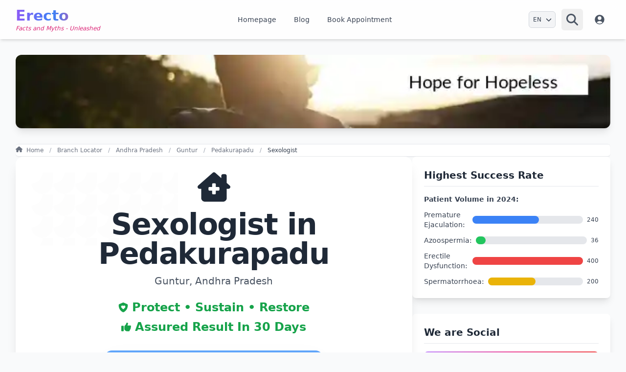

--- FILE ---
content_type: application/javascript
request_url: https://www.erecto.in/static/live-webpack/branch-detail/live-webpack-js/main.js
body_size: 5736
content:
(()=>{"use strict";(()=>{function e(e){const t=document.getElementById(e);if(!t)return;t.querySelectorAll(".accordion-toggle, .footer-accordion-toggle").forEach((e=>{e.addEventListener("click",(()=>{const t=e.nextElementSibling,n=e.querySelector("svg");t.classList.toggle("open"),t.classList.contains("open")?(t.style.maxHeight=t.scrollHeight+"px",n&&n.classList.add("rotate-180")):(t.style.maxHeight=null,n&&n.classList.remove("rotate-180"))}))}))}function t(){const e=document.getElementById("customMessageModal"),t=document.getElementById("closeCustomMessageModalTop"),n=document.getElementById("closeCustomMessageModalBottom");function s(){e&&e.classList.add("hidden")}if(e){try{const t="{{ error_description|escapejs }}";t&&"None"!==t&&""!==t.trim()?e.classList.remove("hidden"):e.classList.add("hidden")}catch(t){console.warn("Error reading error_description:",t),e.classList.add("hidden")}t&&t.addEventListener("click",s),n&&n.addEventListener("click",s),e.addEventListener("click",(t=>{t.target===e&&s()}))}}function n(){const e=document.getElementById("scrollToTopButton");e&&(window.addEventListener("scroll",(()=>{window.pageYOffset>300?(e.classList.remove("opacity-0"),e.classList.add("opacity-100")):(e.classList.remove("opacity-100"),e.classList.add("opacity-0"))})),e.addEventListener("click",(()=>{window.scrollTo({top:0,behavior:"smooth"})})))}async function s(e,{apiUrl:t,loader:n,resultsContainer:s,noResultsMessage:o}){if(s.innerHTML="",o.classList.add("hidden"),e.length<3)n.classList.add("hidden");else{n.classList.remove("hidden");try{const n=await fetch(`${t}?q=${encodeURIComponent(e)}`);if(!n.ok)throw new Error("Network response was not ok");!function(e,t,n){t.innerHTML="",0!==e.length?(n.classList.add("hidden"),e.forEach((e=>{const n=document.createElement("a");n.href=e.url,n.className="p-3 rounded-lg flex items-center space-x-4 group hover:bg-gray-100 dark:hover:bg-gray-700 transition-colors duration-200";const s=e.image_url?`<img src="${e.image_url}" alt="" class="w-16 h-16 object-cover rounded-md flex-shrink-0">`:'<div class="w-16 h-16 rounded-md flex-shrink-0 bg-gray-200 dark:bg-gray-700 flex items-center justify-center"><svg class="w-8 h-8 text-gray-400 dark:text-gray-500" xmlns="http://www.w3.org/2000/svg" viewBox="0 0 512 512"><path fill="currentColor" d="..."/></svg></div>';n.innerHTML=`\n            ${s}\n            <div class="overflow-hidden">\n                <p class="font-semibold text-gray-800 dark:text-gray-100 truncate group-hover:text-pink-600 dark:group-hover:text-pink-400">${e.title}</p>\n                <p class="text-sm text-gray-500 dark:text-gray-400">${e.category_name}</p>\n            </div>`,t.appendChild(n)}))):n.classList.remove("hidden")}((await n.json()).results,s,o)}catch(e){console.error("Search error:",e),o.textContent="An error occurred. Please try again.",o.classList.remove("hidden")}finally{n.classList.add("hidden")}}}function o({searchInput:e,resultsContainer:t,loader:n,noResultsMessage:o,apiUrl:r}){const a=function(e,t){let n;return function(...s){clearTimeout(n),n=setTimeout((()=>e.apply(this,s)),t)}}((e=>{s(e,{apiUrl:r,loader:n,resultsContainer:t,noResultsMessage:o})}),300);e.addEventListener("input",(e=>{a(e.target.value)}))}function r(){const e=document.getElementById("footer-art-canvas");if(!e||!e.getContext||window.matchMedia("(prefers-reduced-motion: reduce)").matches)return e&&(e.style.display="none"),void console.log("Canvas animation skipped due to reduced motion or no support.");const t=e.getContext("2d");let n=[];const s={count:70,radius:2,minSpeed:.1,maxSpeed:.4,color:"rgba(180, 180, 220, 0.6)",lineColor:"rgba(180, 180, 220, 0.15)",connectionDistance:120};class o{constructor(e,t,n,s,o,r){this.x=e,this.y=t,this.directionX=n,this.directionY=s,this.size=o,this.color=r}draw(){t.beginPath(),t.arc(this.x,this.y,this.size,0,2*Math.PI),t.fillStyle=this.color,t.fill()}update(){(this.x>e.width||this.x<0)&&(this.directionX=-this.directionX),(this.y>e.height||this.y<0)&&(this.directionY=-this.directionY),this.x+=this.directionX,this.y+=this.directionY,this.draw()}}function r(){const t=document.getElementById("footer-wrapper");t&&(e.width=t.offsetWidth,e.height=t.offsetHeight,function(){n=[];const t=e.width*e.height;let r=Math.min(s.count,Math.floor(t/2e4));r<20&&(r=20);for(let t=0;t<r;t++){const t=s.radius,r=Math.random()*(e.width-2*t)+t,a=Math.random()*(e.height-2*t)+t,i=s.minSpeed+Math.random()*(s.maxSpeed-s.minSpeed),c=Math.random()*Math.PI*2,d=Math.cos(c)*i,l=Math.sin(c)*i;n.push(new o(r,a,d,l,t,s.color))}}())}window.addEventListener("resize",r),r(),function o(){requestAnimationFrame(o),t.clearRect(0,0,e.width,e.height);for(const e of n)e.update();!function(){for(let e=0;e<n.length;e++)for(let o=e+1;o<n.length;o++){const r=n[e].x-n[o].x,a=n[e].y-n[o].y,i=Math.sqrt(r*r+a*a);if(i<s.connectionDistance){const r=1-i/s.connectionDistance;t.strokeStyle=s.lineColor.replace(/[\d.]+\)$/,`${r.toFixed(2)})`),t.lineWidth=1,t.beginPath(),t.moveTo(n[e].x,n[e].y),t.lineTo(n[o].x,n[o].y),t.stroke()}}}()}()}function a(){const e=document.getElementById("search_modal"),t=document.getElementById("search_modal_content"),n=document.getElementById("searchInput");if(!e||!t)return;e.classList.contains("hidden")?(e.classList.remove("hidden"),e.removeAttribute("inert"),e.setAttribute("aria-hidden","false"),requestAnimationFrame((()=>{e.classList.remove("opacity-0"),t.classList.remove("scale-95","opacity-0"),t.classList.add("scale-100","opacity-100")})),n&&setTimeout((()=>n.focus()),50)):(document.activeElement&&e.contains(document.activeElement)&&document.activeElement.blur(),e.classList.add("opacity-0"),t.classList.remove("scale-100","opacity-100"),t.classList.add("scale-95","opacity-0"),e.setAttribute("inert",""),e.setAttribute("aria-hidden","true"),setTimeout((()=>{e.classList.add("hidden")}),300))}document.addEventListener("DOMContentLoaded",(()=>{document.getElementById("generativeArtCanvas")&&function(){const e=document.getElementById("generativeArtCanvas");if(!e)return;const t=e.getContext("2d");let n,s=[];function o(){e.width=window.innerWidth,e.height=e.parentElement.offsetHeight}class r{constructor(t,n){this.x=t||Math.random()*e.width,this.y=n||e.height+100*Math.random(),this.size=2.5*Math.random()+1,this.speedY=-1*(1.2*Math.random()+.6),this.speedX=.6*(1.2*Math.random()-.6),this.baseHue=180+70*Math.random(),this.saturation=75,this.lightness=65,this.alpha=.4*Math.random()+.4,this.targetY=.15*e.height,this.convergenceFactor=.006+.006*Math.random()}update(){this.y+=this.speedY,this.x+=this.speedX;const t=e.width/2-this.x;this.y<.8*e.height&&(this.speedX+=t*this.convergenceFactor*((e.height-this.y)/e.height)),this.speedX*=.97,this.y<2.5*this.targetY&&this.y>.3*this.targetY?(this.lightness=Math.min(85,this.lightness+.25),this.alpha=Math.min(.9,this.alpha+.008)):this.y<.3*this.targetY&&(this.alpha=Math.max(0,this.alpha-.015)),(this.y<-this.size||this.alpha<=0)&&(this.x=Math.random()*e.width,this.y=e.height+50*Math.random()+this.size,this.speedY=-1*(1.2*Math.random()+.6),this.speedX=.6*(1.2*Math.random()-.6),this.lightness=65,this.alpha=.4*Math.random()+.4)}draw(){t.fillStyle=`hsla(${this.baseHue}, ${this.saturation}%, ${this.lightness}%, ${this.alpha})`,t.beginPath(),t.arc(this.x,this.y,this.size,0,2*Math.PI),t.fill()}}function a(){s=[];for(let e=0;e<150;e++)s.push(new r)}o(),a(),function n(){t.clearRect(0,0,e.width,e.height);for(const e of s)e.update(),e.draw();requestAnimationFrame(n)}(),window.addEventListener("resize",(()=>{clearTimeout(n),n=setTimeout((()=>{o(),a()}),250)}))}(),document.getElementById("consultationForm")&&function(){function e(){const e=document.querySelector('input[name="csrfmiddlewaretoken"]');if(e)return e.value;let t=null;return document.cookie.split(";").forEach((e=>{const n=e.trim().split("=");"csrftoken"===n[0]&&(t=decodeURIComponent(n[1]))})),t||console.warn("CSRF token input not found and cookie not found."),t||""}const t=document.getElementById("error-captcha"),n=document.querySelector("img.captcha"),s=document.querySelector('input[name="captcha_0"]'),o=document.querySelector('input[name="captcha_1"]');async function r(e=!1){const r=window.location.protocol+"//"+window.location.host+"/captcha/refresh/";console.log("Attempting to refresh CAPTCHA. Manual refresh:",e,"URL:",r),e&&t&&(t.textContent="",t.style.display="none");try{const a=await fetch(r+`?_=${(new Date).getTime()}`,{method:"GET",headers:{"X-Requested-With":"XMLHttpRequest"}});if(!a.ok){const e=await a.text();return console.error("AJAX error refreshing CAPTCHA. Status:",a.status,"Error:",e),void(t&&(e.trim().startsWith("<!doctype html")?t.textContent="CAPTCHA refresh process failed: Server returned HTML.":t.textContent="Failed to update CAPTCHA image/key.",t.style.display="block"))}const i=await a.json();if(console.log("Received CAPTCHA refresh data:",i),i&&i.key&&i.image_url){const r=s?s.value:void 0;if(s&&(s.value=i.key),n){let e=i.image_url;e+=(e.includes("?")?"&v=":"?v=")+(new Date).getTime(),n.src=e}else console.error("CAPTCHA image element 'img.captcha' not found."),t&&(t.textContent="Failed to update CAPTCHA image (element not found).",t.style.display="block");o&&(o.value="",o.classList.remove("is-invalid")),e&&t&&(t.textContent="",t.style.display="none"),r===i.key&&void 0!==r?console.warn("WARNING: CAPTCHA key did NOT change after refresh."):console.log("CAPTCHA key updated or is new.")}else console.error("Failed to refresh CAPTCHA: Invalid JSON response from server.",i),t&&(t.textContent="Error: Could not retrieve valid new CAPTCHA data.",t.style.display="block")}catch(e){console.error("Network or other error refreshing CAPTCHA:",e),t&&(t.textContent="Failed to refresh CAPTCHA (Network error).",t.style.display="block")}}const a=document.getElementById("ajax-captcha-refresh-button");a?a.addEventListener("click",(function(e){e.preventDefault(),console.log("Manual CAPTCHA refresh button clicked."),r(!0)})):console.warn("CAPTCHA refresh button '#ajax-captcha-refresh-button' not found.");const i=document.getElementById("consultationForm");i?i.addEventListener("submit",(async function(n){console.log("Vanilla JS Form submit handler triggered at:",(new Date).toISOString()),n.preventDefault();const s=n.currentTarget,a=s.querySelector('button[type="submit"]'),i=document.getElementById("formResponseMessage");t&&(t.textContent="",t.style.display="none"),document.querySelectorAll(".validation-message").forEach((e=>{"error-captcha"!==e.id&&e!==i&&(e.style.display="none",e.textContent="")})),document.querySelectorAll(".is-invalid").forEach((e=>e.classList.remove("is-invalid"))),i&&(i.textContent="",i.style.display="none"),a&&(a.disabled=!0,a.textContent="Processing...");try{const n=new FormData(s),a=await fetch(s.action,{method:"POST",body:n,headers:{"X-CSRFToken":e(),"X-Requested-With":"XMLHttpRequest"}});let c;if(!(a.headers.get("Content-Type")||"").includes("application/json")){const e=await a.text();return console.error("Form submission error (Vanilla AJAX): Non-JSON response",e),i?(i.textContent="Unexpected server response type. Please try again.",i.style.display="block"):alert("Unexpected server response type. Please try again."),void r(!1)}if(c=await a.json(),console.log("Form submission response (Vanilla AJAX):",c),a.ok&&c.success&&c.redirect_url)if(c.pk||c.redirect_url&&c.order_id){const e=document.getElementById("customMessageModal");if(e){const t=e.querySelector("h2"),n=e.querySelector("p"),o=e.querySelector('a[href*="payment:secured"]');if(t&&(t.textContent=c.title||"Appointment Initiated"),n&&(n.innerHTML=c.description||c.message||"Please complete your payment to confirm."),o&&c.order_id){let e=o.href.split("?")[0];o.href=`${e}?order_id=${c.order_id}`}e.classList.remove("hidden"),s.reset()}else window.location.href=c.redirect_url}else window.location.href=c.redirect_url;else{!i||!c.message||c.errors&&(c.errors.captcha||c.errors.__all__)?!i||c.message||c.errors?i||!c.message||c.errors&&(c.errors.captcha||c.errors.__all__)||alert(c.message):(i.textContent="An unknown issue occurred.",i.style.display="block"):(i.textContent=c.message,i.style.display="block");let e=!1;if(c.errors)for(const[n,r]of Object.entries(c.errors)){const a=Array.isArray(r)?r.join(", "):r;if("captcha"===n||"__all__"===n)e=!0,t&&(t.textContent=a,t.style.display="block"),o&&o.classList.add("is-invalid");else{const e=document.getElementById("error-"+n);e&&(e.textContent=a,e.style.display="block");const t=s.querySelector(`input[name="${n}"], select[name="${n}"], textarea[name="${n}"]`);t&&t.classList.add("is-invalid")}}(!a.ok||c&&(!1===c.success||c.errors))&&r(!1)}}catch(e){console.error("Form submission network/fetch error (Vanilla AJAX):",e),i?(i.textContent="A network error occurred. Please try again.",i.style.display="block"):alert("A network error occurred. Please try again."),r(!1)}finally{a&&(a.disabled=!1,a.textContent="Book Appointment")}})):console.warn("Consultation form '#consultationForm' not found."),o&&o.addEventListener("input",(function(){this.classList.contains("is-invalid")&&(this.classList.remove("is-invalid"),t&&(t.textContent="",t.style.display="none"))}))}(),function(){const e=document.getElementById("expertCarousel");if(!e)return;const t=document.getElementById("carouselInner"),n=document.getElementById("prevBtn"),s=document.getElementById("nextBtn"),o=document.getElementById("carouselIndicators"),r=t?t.children:[];let a=0;const i=r.length;let c;if(i>0&&o&&t&&n&&s){for(let g=0;g<i;g++){const y=document.createElement("button");y.classList.add("w-4","h-4","mx-1","rounded-full","bg-white","bg-opacity-50","hover:bg-opacity-75","dark:bg-slate-500","dark:hover:bg-slate-400","transition-all"),0===g&&y.classList.add("bg-opacity-100","scale-125","dark:bg-slate-300"),y.setAttribute("aria-label",`Go to slide ${g+1}`),y.addEventListener("click",(()=>m(g))),o.appendChild(y)}const d=o.children;function l(){t.style.transform=`translateX(-${100*a}%)`,Array.from(d).forEach(((e,t)=>{e.classList.toggle("bg-opacity-100",t===a),e.classList.toggle("dark:bg-slate-300",t===a),e.classList.toggle("scale-125",t===a),e.classList.toggle("bg-opacity-50",t!==a),e.classList.toggle("dark:bg-slate-500",t!==a)}))}function m(e){a=(e+i)%i,l()}function u(){h(),c=setInterval((()=>m(a+1)),3e3)}function h(){clearInterval(c)}n.addEventListener("click",(()=>{m(a-1),h()})),s.addEventListener("click",(()=>{m(a+1),h()})),e.addEventListener("mouseenter",h),e.addEventListener("mouseleave",u),Array.from(e.querySelectorAll("button, a")).forEach((e=>{e.addEventListener("focus",h),e.addEventListener("blur",u)})),l(),u()}else n&&(n.style.display="none"),s&&(s.style.display="none"),o&&(o.style.display="none")}(),(document.getElementById("faqAccordion")||document.getElementById("footerAccordion"))&&(e("faqAccordion"),e("footerAccordion")),document.getElementById("imageLightbox")&&function(){const e=document.getElementById("imageLightbox"),t=document.getElementById("lightboxContent"),n=document.getElementById("lightboxImg"),s=document.getElementById("closeImageLightbox");function o(){e&&t&&n&&(t.classList.remove("opacity-100","scale-100"),t.classList.add("opacity-0","scale-95"),e.classList.add("opacity-0"),setTimeout((()=>{e.classList.add("hidden"),n.src=""}),300))}window.openImageLightbox=function(s){e&&n&&t&&(n.src=s,e.classList.remove("hidden"),setTimeout((()=>{e.classList.remove("opacity-0"),t.classList.remove("opacity-0","scale-95"),t.classList.add("opacity-100","scale-100")}),10))},s&&s.addEventListener("click",o),e&&e.addEventListener("click",(t=>{t.target===e&&o()}))}(),document.getElementById("customMessageModal")&&t(),document.getElementById("scrollToTopButton")&&n();const s=document.getElementById("searchInput"),i=document.getElementById("search-results-container"),c=document.getElementById("search-loader"),d=document.getElementById("no-results-message"),l=document.getElementById("searchForm");s&&i&&c&&d&&l&&o({searchInput:s,resultsContainer:i,loader:c,noResultsMessage:d,apiUrl:l.dataset.apiUrl}),document.getElementById("footerSubscribeForm")&&function(){const e=document.getElementById("footerSubscribeForm");e&&e.addEventListener("submit",(async function(t){t.preventDefault();const n=document.getElementById("footer-subscribe-email"),s=document.getElementById("footer-subscribe-message"),o=e.querySelector('button[type="submit"]'),r=o.innerHTML,a=n?.value?.trim();if(!a||!/^[^\s@]+@[^\s@]+\.[^\s@]+$/.test(a))return s.textContent="Please enter a valid email address.",void(s.className="text-xs mt-2 text-center text-red-500 dark:text-red-400 min-h-[1.25rem]");o.disabled=!0,o.innerHTML='<svg class="animate-spin -ml-1 mr-3 h-5 w-5 text-white" xmlns="http://www.w3.org/2000/svg" fill="none" viewBox="0 0 24 24"><circle class="opacity-25" cx="12" cy="12" r="10" stroke="currentColor" stroke-width="4"></circle><path class="opacity-75" fill="currentColor" d="M4 12a8 8 0 018-8V0C5.373 0 0 5.373 0 12h4zm2 5.291A7.962 7.962 0 014 12H0c0 3.042 1.135 5.824 3 7.938l3-2.647z"></path></svg>Subscribing...';const i=e.querySelector("[name=csrfmiddlewaretoken]");if(!i)return s.textContent="CSRF token missing. Please reload.",s.className="text-xs mt-2 text-center text-red-500 dark:text-red-400 min-h-[1.25rem]",o.disabled=!1,void(o.innerHTML=r);const c=i.value;try{const t=await fetch(e.action,{method:"POST",headers:{"Content-Type":"application/x-www-form-urlencoded","X-CSRFToken":c,"X-Requested-With":"XMLHttpRequest"},body:new URLSearchParams({email:a})}),n=await t.json(),o=(n.msg||"").toLowerCase();s.textContent=n.msg||"An unexpected response.","success"===n.status||!o.includes("error")&&!o.includes("already")?(s.className="text-xs mt-2 text-center text-green-500 dark:text-green-400 min-h-[1.25rem]",e.reset()):o.includes("already")?s.className="text-xs mt-2 text-center text-yellow-500 dark:text-yellow-400 min-h-[1.25rem]":s.className="text-xs mt-2 text-center text-red-500 dark:text-red-400 min-h-[1.25rem]"}catch(e){s.textContent="Network error. Please try again.",s.className="text-xs mt-2 text-center text-red-500 dark:text-red-400 min-h-[1.25rem]"}finally{o.disabled=!1,o.innerHTML=r}}))}(),document.getElementById("footer-art-canvas")&&r();(document.getElementById("mobile-menu-js")||document.getElementById("search_modal")||document.getElementById("user-menu-button"))&&function(){const e=document.getElementById("mobile-menu-button-js"),t=document.getElementById("mobile-menu-js");e&&t&&e.addEventListener("click",(()=>{const n="true"===e.getAttribute("aria-expanded");e.setAttribute("aria-expanded",String(!n)),t.classList.toggle("hidden")}));const n=document.getElementById("search-open-button"),s=document.getElementById("search-close-button"),o=document.getElementById("search_modal");n&&n.addEventListener("click",a),s&&s.addEventListener("click",a),o&&(document.addEventListener("keydown",(e=>{"Escape"!==e.key||o.classList.contains("hidden")||a()})),o.addEventListener("click",(e=>{e.target===o&&a()})));const r=document.getElementById("user-menu-button"),i=document.getElementById("user-dropdown");r&&i&&(r.addEventListener("click",(e=>{e.stopPropagation();const t=i.classList.contains("hidden");i.classList.toggle("hidden"),r.setAttribute("aria-expanded",String(!t))})),document.addEventListener("click",(e=>{i.classList.contains("hidden")||r.contains(e.target)||i.contains(e.target)||(i.classList.add("hidden"),r.setAttribute("aria-expanded","false"))})),document.addEventListener("keydown",(e=>{"Escape"!==e.key||i.classList.contains("hidden")||(i.classList.add("hidden"),r.setAttribute("aria-expanded","false"))})))}()}))})()})();